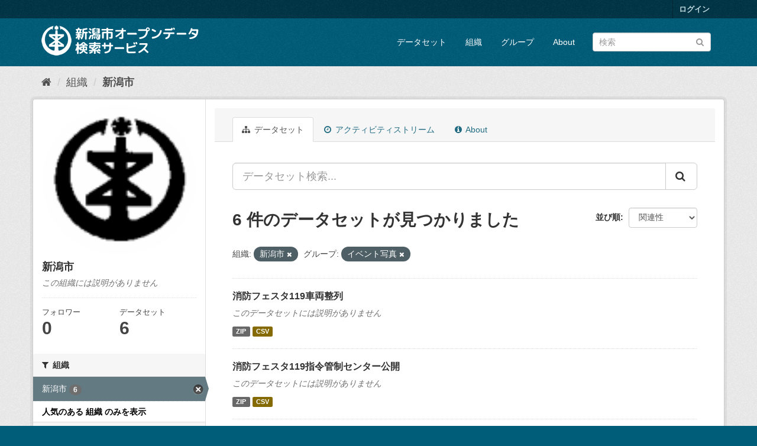

--- FILE ---
content_type: text/html; charset=utf-8
request_url: http://opendata.city.niigata.lg.jp/organization/niigata-city?_organization_limit=0&amp=&organization=niigata-city&_tags_limit=0&groups=63-od-event-photo
body_size: 33983
content:
<!DOCTYPE html>
<!--[if IE 9]> <html lang="ja" class="ie9"> <![endif]-->
<!--[if gt IE 8]><!--> <html lang="ja"> <!--<![endif]-->
  <head>
    <meta charset="utf-8" />
      <meta name="generator" content="ckan 2.9.5" />
      <meta name="viewport" content="width=device-width, initial-scale=1.0">
    <title>新潟市 - 組織 - 新潟市オープンデータ検索サービス</title>

    
    
  <link rel="shortcut icon" href="/base/images/ckan.ico" />
    
  <link rel="alternate" type="application/atom+xml" title="新潟市オープンデータ検索サービス - 組織: 新潟市 のデータセット" href="/feeds/organization/niigata-city.atom" />

      
      
      
      
    

    
      
      
    

    
    <link href="/webassets/base/4f3188fa_main.css" rel="stylesheet"/>
    
  </head>

  
  <body data-site-root="http://opendata.city.niigata.lg.jp/" data-locale-root="http://opendata.city.niigata.lg.jp/" >

    
    <div class="sr-only sr-only-focusable"><a href="#content">スキップして内容へ</a></div>
  

  
     
<div class="account-masthead">
  <div class="container">
     
    <nav class="account not-authed" aria-label="Account">
      <ul class="list-unstyled">
        
        <li><a href="/user/login">ログイン</a></li>
         
      </ul>
    </nav>
     
  </div>
</div>

<header class="navbar navbar-static-top masthead">
    
  <div class="container">
    <div class="navbar-right">
      <button data-target="#main-navigation-toggle" data-toggle="collapse" class="navbar-toggle collapsed" type="button" aria-label="expand or collapse" aria-expanded="false">
        <span class="sr-only">Toggle navigation</span>
        <span class="fa fa-bars"></span>
      </button>
    </div>
    <hgroup class="header-image navbar-left">
       
      <a class="logo" href="/"><img src="/base/images/n_od_logo.png" alt="新潟市オープンデータ検索サービス" title="新潟市オープンデータ検索サービス" /></a>
       
    </hgroup>

    <div class="collapse navbar-collapse" id="main-navigation-toggle">
      
      <nav class="section navigation">
        <ul class="nav nav-pills">
            
		<li><a href="/dataset/">データセット</a></li><li><a href="/organization/">組織</a></li><li><a href="/group/">グループ</a></li><li><a href="/about">About</a></li>
	    
        </ul>
      </nav>
       
      <form class="section site-search simple-input" action="/dataset/" method="get">
        <div class="field">
          <label for="field-sitewide-search">データセットを検索</label>
          <input id="field-sitewide-search" type="text" class="form-control" name="q" placeholder="検索" aria-label="データセット検索"/>
          <button class="btn-search" type="submit" aria-label="Submit"><i class="fa fa-search"></i></button>
        </div>
      </form>
      
    </div>
  </div>
</header>

  
    <div class="main">
      <div id="content" class="container">
        
          
            <div class="flash-messages">
              
                
              
            </div>
          

          
            <div class="toolbar" role="navigation" aria-label="Breadcrumb">
              
                
                  <ol class="breadcrumb">
                    
<li class="home"><a href="/" aria-label="ホーム"><i class="fa fa-home"></i><span> ホーム</span></a></li>
                    
  <li><a href="/organization/">組織</a></li>
  <li class="active"><a href="/organization/niigata-city">新潟市</a></li>

                  </ol>
                
              
            </div>
          

          <div class="row wrapper">
            
            
            

            
              <aside class="secondary col-sm-3">
                
                
  




  
  <div class="module module-narrow module-shallow context-info">
    
    <section class="module-content">
      
      
        <div class="image">
          <a href="/organization/niigata-city">
            <img src="http://opendata.city.niigata.lg.jp/uploads/group/20180830-063841.808567image9.gif" width="200" alt="niigata-city" />
          </a>
        </div>
      
      
      <h1 class="heading">新潟市
        
      </h1>
      
      
      
        <p class="empty">この組織には説明がありません</p>
      
      
      
        
        <div class="nums">
          <dl>
            <dt>フォロワー</dt>
            <dd data-module="followers-counter" data-module-id="b7dce0f5-2b0d-41cb-983f-a330ecb5297f" data-module-num_followers="0"><span>0</span></dd>
          </dl>
          <dl>
            <dt>データセット</dt>
            <dd><span>6</span></dd>
          </dl>
        </div>
        
        
        <div class="follow_button">
          
        </div>
        
      
      
    </section>
  </div>
  
  
  <div class="filters">
    <div>
      
        

    
    
	
	    
	    
		<section class="module module-narrow module-shallow">
		    
			<h2 class="module-heading">
			    <i class="fa fa-filter"></i>
			    
			    組織
			</h2>
		    
		    
			
			    
				<nav aria-label="組織">
				    <ul class="list-unstyled nav nav-simple nav-facet">
					
					    
					    
					    
					    
					    <li class="nav-item active">
						<a href="/organization/b7dce0f5-2b0d-41cb-983f-a330ecb5297f?_organization_limit=0&amp;amp=&amp;_tags_limit=0&amp;groups=63-od-event-photo" title="">
						    <span class="item-label">新潟市</span>
						    <span class="hidden separator"> - </span>
						    <span class="item-count badge">6</span>
						</a>
					    </li>
					
				    </ul>
				</nav>

				<p class="module-footer">
				    
					<a href="/organization/b7dce0f5-2b0d-41cb-983f-a330ecb5297f?amp=&amp;organization=niigata-city&amp;_tags_limit=0&amp;groups=63-od-event-photo" class="read-more">人気のある 組織 のみを表示</a>
				    
				</p>
			    
			
		    
		</section>
	    
	
    

      
        

    
    
	
	    
	    
		<section class="module module-narrow module-shallow">
		    
			<h2 class="module-heading">
			    <i class="fa fa-filter"></i>
			    
			    グループ
			</h2>
		    
		    
			
			    
				<nav aria-label="グループ">
				    <ul class="list-unstyled nav nav-simple nav-facet">
					
					    
					    
					    
					    
					    <li class="nav-item active">
						<a href="/organization/b7dce0f5-2b0d-41cb-983f-a330ecb5297f?_organization_limit=0&amp;amp=&amp;organization=niigata-city&amp;_tags_limit=0" title="">
						    <span class="item-label">イベント写真</span>
						    <span class="hidden separator"> - </span>
						    <span class="item-count badge">6</span>
						</a>
					    </li>
					
				    </ul>
				</nav>

				<p class="module-footer">
				    
					
				    
				</p>
			    
			
		    
		</section>
	    
	
    

      
        

    
    
	
	    
	    
		<section class="module module-narrow module-shallow">
		    
			<h2 class="module-heading">
			    <i class="fa fa-filter"></i>
			    
			    タグ
			</h2>
		    
		    
			
			    
				<nav aria-label="タグ">
				    <ul class="list-unstyled nav nav-simple nav-facet">
					
					    
					    
					    
					    
					    <li class="nav-item">
						<a href="/organization/b7dce0f5-2b0d-41cb-983f-a330ecb5297f?_organization_limit=0&amp;amp=&amp;organization=niigata-city&amp;_tags_limit=0&amp;groups=63-od-event-photo&amp;tags=OD_%E3%82%A4%E3%83%99%E3%83%B3%E3%83%88%E5%86%99%E7%9C%9F" title="">
						    <span class="item-label">OD_イベント写真</span>
						    <span class="hidden separator"> - </span>
						    <span class="item-count badge">6</span>
						</a>
					    </li>
					
				    </ul>
				</nav>

				<p class="module-footer">
				    
					<a href="/organization/b7dce0f5-2b0d-41cb-983f-a330ecb5297f?_organization_limit=0&amp;amp=&amp;organization=niigata-city&amp;groups=63-od-event-photo" class="read-more">人気のある タグ のみを表示</a>
				    
				</p>
			    
			
		    
		</section>
	    
	
    

      
        

    
    
	
	    
	    
		<section class="module module-narrow module-shallow">
		    
			<h2 class="module-heading">
			    <i class="fa fa-filter"></i>
			    
			    フォーマット
			</h2>
		    
		    
			
			    
				<nav aria-label="フォーマット">
				    <ul class="list-unstyled nav nav-simple nav-facet">
					
					    
					    
					    
					    
					    <li class="nav-item">
						<a href="/organization/b7dce0f5-2b0d-41cb-983f-a330ecb5297f?_organization_limit=0&amp;amp=&amp;organization=niigata-city&amp;_tags_limit=0&amp;groups=63-od-event-photo&amp;res_format=CSV" title="">
						    <span class="item-label">CSV</span>
						    <span class="hidden separator"> - </span>
						    <span class="item-count badge">6</span>
						</a>
					    </li>
					
					    
					    
					    
					    
					    <li class="nav-item">
						<a href="/organization/b7dce0f5-2b0d-41cb-983f-a330ecb5297f?_organization_limit=0&amp;amp=&amp;organization=niigata-city&amp;_tags_limit=0&amp;groups=63-od-event-photo&amp;res_format=ZIP" title="">
						    <span class="item-label">ZIP</span>
						    <span class="hidden separator"> - </span>
						    <span class="item-count badge">6</span>
						</a>
					    </li>
					
				    </ul>
				</nav>

				<p class="module-footer">
				    
					
				    
				</p>
			    
			
		    
		</section>
	    
	
    

      
        

    
    
	
	    
	    
		<section class="module module-narrow module-shallow">
		    
			<h2 class="module-heading">
			    <i class="fa fa-filter"></i>
			    
			    ライセンス
			</h2>
		    
		    
			
			    
				<nav aria-label="ライセンス">
				    <ul class="list-unstyled nav nav-simple nav-facet">
					
					    
					    
					    
					    
					    <li class="nav-item">
						<a href="/organization/b7dce0f5-2b0d-41cb-983f-a330ecb5297f?_organization_limit=0&amp;amp=&amp;organization=niigata-city&amp;_tags_limit=0&amp;groups=63-od-event-photo&amp;license_id=cc-by" title="">
						    <span class="item-label">クリエイティブ・コモンズ 表示</span>
						    <span class="hidden separator"> - </span>
						    <span class="item-count badge">6</span>
						</a>
					    </li>
					
				    </ul>
				</nav>

				<p class="module-footer">
				    
					
				    
				</p>
			    
			
		    
		</section>
	    
	
    

      
    </div>
    <a class="close no-text hide-filters"><i class="fa fa-times-circle"></i><span class="text">close</span></a>
  </div>


              </aside>
            

            
              <div class="primary col-sm-9 col-xs-12" role="main">
                
                
                  <article class="module">
                    
                      <header class="module-content page-header">
                        
                        <ul class="nav nav-tabs">
                          
  <li class="active"><a href="/organization/niigata-city"><i class="fa fa-sitemap"></i> データセット</a></li>
  <li><a href="/organization/activity/niigata-city/0"><i class="fa fa-clock-o"></i> アクティビティストリーム</a></li>
  <li><a href="/organization/about/niigata-city"><i class="fa fa-info-circle"></i> About</a></li>

                        </ul>
                      </header>
                    
                    <div class="module-content">
                      
                      
    
      
      
      







<form id="organization-datasets-search-form" class="search-form" method="get" data-module="select-switch">

  
    <div class="input-group search-input-group">
      <input aria-label="データセット検索..." id="field-giant-search" type="text" class="form-control input-lg" name="q" value="" autocomplete="off" placeholder="データセット検索...">
      
      <span class="input-group-btn">
        <button class="btn btn-default btn-lg" type="submit" value="search" aria-label="Submit">
          <i class="fa fa-search"></i>
        </button>
      </span>
      
    </div>
  

  
    <span>
  
  

  
  
  
  <input type="hidden" name="organization" value="niigata-city" />
  
  
  
  
  
  <input type="hidden" name="groups" value="63-od-event-photo" />
  
  
  
  </span>
  

  
    
      <div class="form-select form-group control-order-by">
        <label for="field-order-by">並び順</label>
        <select id="field-order-by" name="sort" class="form-control">
          
            
              <option value="score desc, metadata_modified desc">関連性</option>
            
          
            
              <option value="title_string asc">名前で昇順</option>
            
          
            
              <option value="title_string desc">名前で降順</option>
            
          
            
              <option value="metadata_modified desc">最終更新日</option>
            
          
            
          
        </select>
        
        <button class="btn btn-default js-hide" type="submit">Go</button>
        
      </div>
    
  

  
    
      <h1>

  
  
  
  

6 件のデータセットが見つかりました</h1>
    
  

  
    
      <p class="filter-list">
        
          
          <span class="facet">組織:</span>
          
            <span class="filtered pill">新潟市
              <a href="/organization/niigata-city?_organization_limit=0&amp;amp=&amp;_tags_limit=0&amp;groups=63-od-event-photo" class="remove" title="削除"><i class="fa fa-times"></i></a>
            </span>
          
        
          
          <span class="facet">グループ:</span>
          
            <span class="filtered pill">イベント写真
              <a href="/organization/niigata-city?_organization_limit=0&amp;amp=&amp;organization=niigata-city&amp;_tags_limit=0" class="remove" title="削除"><i class="fa fa-times"></i></a>
            </span>
          
        
      </p>
      <a class="show-filters btn btn-default">フィルタ結果</a>
    
  

</form>




    
  
    
      

  
    <ul class="dataset-list list-unstyled">
    	
	      
	        






  <li class="dataset-item">
    
      <div class="dataset-content">
        
          <h2 class="dataset-heading">
            
              
            
            
		<a href="/dataset/od-shobofes_od-shobofes05">消防フェスタ119車両整列</a>
            
            
              
              
            
          </h2>
        
        
          
        
        
          
            <p class="empty">このデータセットには説明がありません</p>
          
        
      </div>
      
        
          
            <ul class="dataset-resources list-unstyled">
              
                
                <li>
                  <a href="/dataset/od-shobofes_od-shobofes05" class="label label-default" data-format="zip">ZIP</a>
                </li>
                
                <li>
                  <a href="/dataset/od-shobofes_od-shobofes05" class="label label-default" data-format="csv">CSV</a>
                </li>
                
              
            </ul>
          
        
      
    
  </li>

	      
	        






  <li class="dataset-item">
    
      <div class="dataset-content">
        
          <h2 class="dataset-heading">
            
              
            
            
		<a href="/dataset/od-shobofes_od-shobofes02">消防フェスタ119指令管制センター公開</a>
            
            
              
              
            
          </h2>
        
        
          
        
        
          
            <p class="empty">このデータセットには説明がありません</p>
          
        
      </div>
      
        
          
            <ul class="dataset-resources list-unstyled">
              
                
                <li>
                  <a href="/dataset/od-shobofes_od-shobofes02" class="label label-default" data-format="zip">ZIP</a>
                </li>
                
                <li>
                  <a href="/dataset/od-shobofes_od-shobofes02" class="label label-default" data-format="csv">CSV</a>
                </li>
                
              
            </ul>
          
        
      
    
  </li>

	      
	        






  <li class="dataset-item">
    
      <div class="dataset-content">
        
          <h2 class="dataset-heading">
            
              
            
            
		<a href="/dataset/od-shobofes_od-shobofes03">消防フェスタ119人命検索体験</a>
            
            
              
              
            
          </h2>
        
        
          
        
        
          
            <p class="empty">このデータセットには説明がありません</p>
          
        
      </div>
      
        
          
            <ul class="dataset-resources list-unstyled">
              
                
                <li>
                  <a href="/dataset/od-shobofes_od-shobofes03" class="label label-default" data-format="zip">ZIP</a>
                </li>
                
                <li>
                  <a href="/dataset/od-shobofes_od-shobofes03" class="label label-default" data-format="csv">CSV</a>
                </li>
                
              
            </ul>
          
        
      
    
  </li>

	      
	        






  <li class="dataset-item">
    
      <div class="dataset-content">
        
          <h2 class="dataset-heading">
            
              
            
            
		<a href="/dataset/od-shobofes_od-shobofes01">消防フェスタ119車庫前</a>
            
            
              
              
            
          </h2>
        
        
          
        
        
          
            <p class="empty">このデータセットには説明がありません</p>
          
        
      </div>
      
        
          
            <ul class="dataset-resources list-unstyled">
              
                
                <li>
                  <a href="/dataset/od-shobofes_od-shobofes01" class="label label-default" data-format="zip">ZIP</a>
                </li>
                
                <li>
                  <a href="/dataset/od-shobofes_od-shobofes01" class="label label-default" data-format="csv">CSV</a>
                </li>
                
              
            </ul>
          
        
      
    
  </li>

	      
	        






  <li class="dataset-item">
    
      <div class="dataset-content">
        
          <h2 class="dataset-heading">
            
              
            
            
		<a href="/dataset/od-shobofes_od-shobofes04">消防フェスタ119消太くん</a>
            
            
              
              
            
          </h2>
        
        
          
        
        
          
            <p class="empty">このデータセットには説明がありません</p>
          
        
      </div>
      
        
          
            <ul class="dataset-resources list-unstyled">
              
                
                <li>
                  <a href="/dataset/od-shobofes_od-shobofes04" class="label label-default" data-format="zip">ZIP</a>
                </li>
                
                <li>
                  <a href="/dataset/od-shobofes_od-shobofes04" class="label label-default" data-format="csv">CSV</a>
                </li>
                
              
            </ul>
          
        
      
    
  </li>

	      
	        






  <li class="dataset-item">
    
      <div class="dataset-content">
        
          <h2 class="dataset-heading">
            
              
            
            
		<a href="/dataset/od-event_furutsuhachiman-op">史跡古津八幡山遺跡　歴史の広場イベント</a>
            
            
              
              
            
          </h2>
        
        
          
        
        
          
            <p class="empty">このデータセットには説明がありません</p>
          
        
      </div>
      
        
          
            <ul class="dataset-resources list-unstyled">
              
                
                <li>
                  <a href="/dataset/od-event_furutsuhachiman-op" class="label label-default" data-format="csv">CSV</a>
                </li>
                
                <li>
                  <a href="/dataset/od-event_furutsuhachiman-op" class="label label-default" data-format="zip">ZIP</a>
                </li>
                
              
            </ul>
          
        
      
    
  </li>

	      
	    
    </ul>
  

    
  
  
    
  

                    </div>
                  </article>
                
              </div>
            
          </div>
        
      </div>
    </div>
  
    <footer class="site-footer">
  <div class="container">
    
    <div class="row">
      <div class="col-md-8 footer-links">
        
          <ul class="list-unstyled">
            
              <li><a href="/about">About 新潟市オープンデータ検索サービス</a></li>
            
          </ul>
          <ul class="list-unstyled">
            
              
              <li><a href="http://docs.ckan.org/en/2.9/api/">CKAN API</a></li>
              <li><a href="http://www.ckan.org/">CKANアソシエーション</a></li>
              <li><a href="http://www.opendefinition.org/okd/"><img src="/base/images/od_80x15_blue.png" alt="Open Data"></a></li>
            
          </ul>
        
      </div>
      <div class="col-md-4 attribution">
        
          <p><strong>Powered by</strong> <a class="hide-text ckan-footer-logo" href="#">CKAN</a></p>
        
        
          
<form class="form-inline form-select lang-select" action="/util/redirect" data-module="select-switch" method="POST">
  <label for="field-lang-select">言語</label>
  <select id="field-lang-select" name="url" data-module="autocomplete" data-module-dropdown-class="lang-dropdown" data-module-container-class="lang-container">
    
      <option value="/ja/organization/niigata-city?_organization_limit=0&amp;amp=&amp;organization=niigata-city&amp;_tags_limit=0&amp;groups=63-od-event-photo" selected="selected">
        日本語
      </option>
    
      <option value="/en/organization/niigata-city?_organization_limit=0&amp;amp=&amp;organization=niigata-city&amp;_tags_limit=0&amp;groups=63-od-event-photo" >
        English
      </option>
    
      <option value="/pt_BR/organization/niigata-city?_organization_limit=0&amp;amp=&amp;organization=niigata-city&amp;_tags_limit=0&amp;groups=63-od-event-photo" >
        português (Brasil)
      </option>
    
      <option value="/it/organization/niigata-city?_organization_limit=0&amp;amp=&amp;organization=niigata-city&amp;_tags_limit=0&amp;groups=63-od-event-photo" >
        italiano
      </option>
    
      <option value="/cs_CZ/organization/niigata-city?_organization_limit=0&amp;amp=&amp;organization=niigata-city&amp;_tags_limit=0&amp;groups=63-od-event-photo" >
        čeština (Česko)
      </option>
    
      <option value="/ca/organization/niigata-city?_organization_limit=0&amp;amp=&amp;organization=niigata-city&amp;_tags_limit=0&amp;groups=63-od-event-photo" >
        català
      </option>
    
      <option value="/es/organization/niigata-city?_organization_limit=0&amp;amp=&amp;organization=niigata-city&amp;_tags_limit=0&amp;groups=63-od-event-photo" >
        español
      </option>
    
      <option value="/fr/organization/niigata-city?_organization_limit=0&amp;amp=&amp;organization=niigata-city&amp;_tags_limit=0&amp;groups=63-od-event-photo" >
        français
      </option>
    
      <option value="/el/organization/niigata-city?_organization_limit=0&amp;amp=&amp;organization=niigata-city&amp;_tags_limit=0&amp;groups=63-od-event-photo" >
        Ελληνικά
      </option>
    
      <option value="/sv/organization/niigata-city?_organization_limit=0&amp;amp=&amp;organization=niigata-city&amp;_tags_limit=0&amp;groups=63-od-event-photo" >
        svenska
      </option>
    
      <option value="/sr/organization/niigata-city?_organization_limit=0&amp;amp=&amp;organization=niigata-city&amp;_tags_limit=0&amp;groups=63-od-event-photo" >
        српски
      </option>
    
      <option value="/no/organization/niigata-city?_organization_limit=0&amp;amp=&amp;organization=niigata-city&amp;_tags_limit=0&amp;groups=63-od-event-photo" >
        norsk bokmål (Norge)
      </option>
    
      <option value="/sk/organization/niigata-city?_organization_limit=0&amp;amp=&amp;organization=niigata-city&amp;_tags_limit=0&amp;groups=63-od-event-photo" >
        slovenčina
      </option>
    
      <option value="/fi/organization/niigata-city?_organization_limit=0&amp;amp=&amp;organization=niigata-city&amp;_tags_limit=0&amp;groups=63-od-event-photo" >
        suomi
      </option>
    
      <option value="/ru/organization/niigata-city?_organization_limit=0&amp;amp=&amp;organization=niigata-city&amp;_tags_limit=0&amp;groups=63-od-event-photo" >
        русский
      </option>
    
      <option value="/de/organization/niigata-city?_organization_limit=0&amp;amp=&amp;organization=niigata-city&amp;_tags_limit=0&amp;groups=63-od-event-photo" >
        Deutsch
      </option>
    
      <option value="/pl/organization/niigata-city?_organization_limit=0&amp;amp=&amp;organization=niigata-city&amp;_tags_limit=0&amp;groups=63-od-event-photo" >
        polski
      </option>
    
      <option value="/nl/organization/niigata-city?_organization_limit=0&amp;amp=&amp;organization=niigata-city&amp;_tags_limit=0&amp;groups=63-od-event-photo" >
        Nederlands
      </option>
    
      <option value="/bg/organization/niigata-city?_organization_limit=0&amp;amp=&amp;organization=niigata-city&amp;_tags_limit=0&amp;groups=63-od-event-photo" >
        български
      </option>
    
      <option value="/ko_KR/organization/niigata-city?_organization_limit=0&amp;amp=&amp;organization=niigata-city&amp;_tags_limit=0&amp;groups=63-od-event-photo" >
        한국어 (대한민국)
      </option>
    
      <option value="/hu/organization/niigata-city?_organization_limit=0&amp;amp=&amp;organization=niigata-city&amp;_tags_limit=0&amp;groups=63-od-event-photo" >
        magyar
      </option>
    
      <option value="/sl/organization/niigata-city?_organization_limit=0&amp;amp=&amp;organization=niigata-city&amp;_tags_limit=0&amp;groups=63-od-event-photo" >
        slovenščina
      </option>
    
      <option value="/lv/organization/niigata-city?_organization_limit=0&amp;amp=&amp;organization=niigata-city&amp;_tags_limit=0&amp;groups=63-od-event-photo" >
        latviešu
      </option>
    
      <option value="/mk/organization/niigata-city?_organization_limit=0&amp;amp=&amp;organization=niigata-city&amp;_tags_limit=0&amp;groups=63-od-event-photo" >
        македонски
      </option>
    
      <option value="/es_AR/organization/niigata-city?_organization_limit=0&amp;amp=&amp;organization=niigata-city&amp;_tags_limit=0&amp;groups=63-od-event-photo" >
        español (Argentina)
      </option>
    
      <option value="/uk_UA/organization/niigata-city?_organization_limit=0&amp;amp=&amp;organization=niigata-city&amp;_tags_limit=0&amp;groups=63-od-event-photo" >
        українська (Україна)
      </option>
    
      <option value="/id/organization/niigata-city?_organization_limit=0&amp;amp=&amp;organization=niigata-city&amp;_tags_limit=0&amp;groups=63-od-event-photo" >
        Indonesia
      </option>
    
      <option value="/tr/organization/niigata-city?_organization_limit=0&amp;amp=&amp;organization=niigata-city&amp;_tags_limit=0&amp;groups=63-od-event-photo" >
        Türkçe
      </option>
    
      <option value="/sq/organization/niigata-city?_organization_limit=0&amp;amp=&amp;organization=niigata-city&amp;_tags_limit=0&amp;groups=63-od-event-photo" >
        shqip
      </option>
    
      <option value="/uk/organization/niigata-city?_organization_limit=0&amp;amp=&amp;organization=niigata-city&amp;_tags_limit=0&amp;groups=63-od-event-photo" >
        українська
      </option>
    
      <option value="/zh_Hant_TW/organization/niigata-city?_organization_limit=0&amp;amp=&amp;organization=niigata-city&amp;_tags_limit=0&amp;groups=63-od-event-photo" >
        中文 (繁體, 台灣)
      </option>
    
      <option value="/lt/organization/niigata-city?_organization_limit=0&amp;amp=&amp;organization=niigata-city&amp;_tags_limit=0&amp;groups=63-od-event-photo" >
        lietuvių
      </option>
    
      <option value="/pt_PT/organization/niigata-city?_organization_limit=0&amp;amp=&amp;organization=niigata-city&amp;_tags_limit=0&amp;groups=63-od-event-photo" >
        português (Portugal)
      </option>
    
      <option value="/sr_Latn/organization/niigata-city?_organization_limit=0&amp;amp=&amp;organization=niigata-city&amp;_tags_limit=0&amp;groups=63-od-event-photo" >
        srpski (latinica)
      </option>
    
      <option value="/en_AU/organization/niigata-city?_organization_limit=0&amp;amp=&amp;organization=niigata-city&amp;_tags_limit=0&amp;groups=63-od-event-photo" >
        English (Australia)
      </option>
    
      <option value="/ro/organization/niigata-city?_organization_limit=0&amp;amp=&amp;organization=niigata-city&amp;_tags_limit=0&amp;groups=63-od-event-photo" >
        română
      </option>
    
      <option value="/hr/organization/niigata-city?_organization_limit=0&amp;amp=&amp;organization=niigata-city&amp;_tags_limit=0&amp;groups=63-od-event-photo" >
        hrvatski
      </option>
    
      <option value="/fa_IR/organization/niigata-city?_organization_limit=0&amp;amp=&amp;organization=niigata-city&amp;_tags_limit=0&amp;groups=63-od-event-photo" >
        فارسی (ایران)
      </option>
    
      <option value="/th/organization/niigata-city?_organization_limit=0&amp;amp=&amp;organization=niigata-city&amp;_tags_limit=0&amp;groups=63-od-event-photo" >
        ไทย
      </option>
    
      <option value="/da_DK/organization/niigata-city?_organization_limit=0&amp;amp=&amp;organization=niigata-city&amp;_tags_limit=0&amp;groups=63-od-event-photo" >
        dansk (Danmark)
      </option>
    
      <option value="/tl/organization/niigata-city?_organization_limit=0&amp;amp=&amp;organization=niigata-city&amp;_tags_limit=0&amp;groups=63-od-event-photo" >
        Filipino (Pilipinas)
      </option>
    
      <option value="/mn_MN/organization/niigata-city?_organization_limit=0&amp;amp=&amp;organization=niigata-city&amp;_tags_limit=0&amp;groups=63-od-event-photo" >
        монгол (Монгол)
      </option>
    
      <option value="/zh_Hans_CN/organization/niigata-city?_organization_limit=0&amp;amp=&amp;organization=niigata-city&amp;_tags_limit=0&amp;groups=63-od-event-photo" >
        中文 (简体, 中国)
      </option>
    
      <option value="/eu/organization/niigata-city?_organization_limit=0&amp;amp=&amp;organization=niigata-city&amp;_tags_limit=0&amp;groups=63-od-event-photo" >
        euskara
      </option>
    
      <option value="/ar/organization/niigata-city?_organization_limit=0&amp;amp=&amp;organization=niigata-city&amp;_tags_limit=0&amp;groups=63-od-event-photo" >
        العربية
      </option>
    
      <option value="/he/organization/niigata-city?_organization_limit=0&amp;amp=&amp;organization=niigata-city&amp;_tags_limit=0&amp;groups=63-od-event-photo" >
        עברית
      </option>
    
      <option value="/vi/organization/niigata-city?_organization_limit=0&amp;amp=&amp;organization=niigata-city&amp;_tags_limit=0&amp;groups=63-od-event-photo" >
        Tiếng Việt
      </option>
    
      <option value="/my_MM/organization/niigata-city?_organization_limit=0&amp;amp=&amp;organization=niigata-city&amp;_tags_limit=0&amp;groups=63-od-event-photo" >
        မြန်မာ (မြန်မာ)
      </option>
    
      <option value="/gl/organization/niigata-city?_organization_limit=0&amp;amp=&amp;organization=niigata-city&amp;_tags_limit=0&amp;groups=63-od-event-photo" >
        galego
      </option>
    
      <option value="/am/organization/niigata-city?_organization_limit=0&amp;amp=&amp;organization=niigata-city&amp;_tags_limit=0&amp;groups=63-od-event-photo" >
        አማርኛ
      </option>
    
      <option value="/km/organization/niigata-city?_organization_limit=0&amp;amp=&amp;organization=niigata-city&amp;_tags_limit=0&amp;groups=63-od-event-photo" >
        ខ្មែរ
      </option>
    
      <option value="/ne/organization/niigata-city?_organization_limit=0&amp;amp=&amp;organization=niigata-city&amp;_tags_limit=0&amp;groups=63-od-event-photo" >
        नेपाली
      </option>
    
      <option value="/is/organization/niigata-city?_organization_limit=0&amp;amp=&amp;organization=niigata-city&amp;_tags_limit=0&amp;groups=63-od-event-photo" >
        íslenska
      </option>
    
  </select>
  <button class="btn btn-default js-hide" type="submit">Go</button>
</form>
        
      </div>
    </div>
    
  </div>

  
    
  
</footer>
  
  
  
  
  
    

      

    
    
    <link href="/webassets/vendor/f3b8236b_select2.css" rel="stylesheet"/>
<link href="/webassets/vendor/0b01aef1_font-awesome.css" rel="stylesheet"/>
    <script src="/webassets/vendor/d8ae4bed_jquery.js" type="text/javascript"></script>
<script src="/webassets/vendor/fb6095a0_vendor.js" type="text/javascript"></script>
<script src="/webassets/vendor/580fa18d_bootstrap.js" type="text/javascript"></script>
<script src="/webassets/base/15a18f6c_main.js" type="text/javascript"></script>
<script src="/webassets/base/266988e1_ckan.js" type="text/javascript"></script>
  </body>
</html>